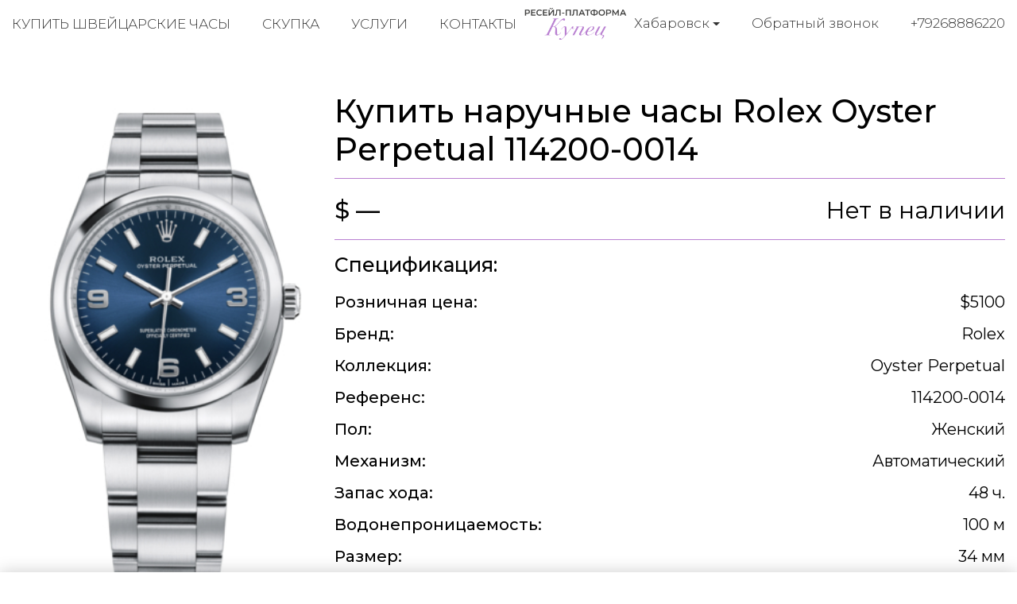

--- FILE ---
content_type: text/html; charset=utf-8
request_url: https://kupec-habarovsk.ru/buy-watches/rolex-oyster-perpetual-114200-0014
body_size: 6200
content:
<!DOCTYPE html>
<html lang="ru">

<head>
  <meta charset="utf-8">
  <meta name="viewport" content="width=device-width, initial-scale=1.0, shrink-to-fit=no">
  <meta name="format-detection" content="telephone=no">

  <title>Купить наручные часы Rolex Oyster Perpetual 114200-0014 в Хабаровске</title>
  <meta name="description" content="Купить наручные часы Rolex Oyster Perpetual по выгодной цене в Хабаровск. Оригинальные швейцарские часы элитных брендов по низким ценам.">
  <meta name="keywords" content="">

  <link rel="icon" href="/static/kupec/images/favicon.ico" type="image/x-icon">
  <link rel="icon" href="/static/kupec/images/favicon.png" type="image/png">
  <link rel="icon" href="/static/kupec/images/favicon.svg" type="image/svg+xml">

  <link rel="stylesheet" href="/static/kupec/styles/bootstrap-4.3.1.min.css">
  <link rel="stylesheet" href="/static/kupec/styles/swiper-5.4.5.min.css">
  <link rel="stylesheet" href="/static/kupec/styles/animate-3.1.0.min.css">

  <link rel="stylesheet" href="/static/kupec/styles/style.css?v=202">

</head>


<body>
  <header class="header">
    <div class="container">
      <div class="header__inner">
        <a href="/" class="logo"><img src="/static/kupec/images/logo.png" alt=""></a>
        <div class="header-contacts">
          <div class="dropdown">
            <button class="dropdown-toggle" type="button" data-toggle="dropdown" aria-haspopup="true" aria-expanded="false">
              <span data-type="value">Хабаровск</span>
            </button>
            <div class="dropdown-menu">
              <a class="dropdown-item" href="https://kupec-almaty.kz" data-element="dropdownItem" data-value="">Алматы</a>
              <a class="dropdown-item" href="https://kupec-astana.kz" data-element="dropdownItem" data-value="">Астана</a>
              <a class="dropdown-item" href="https://ashhabad.kupec-watch.com" data-element="dropdownItem" data-value="">Ашхабад</a>
              <a class="dropdown-item" href="https://baku.kupec-watch.com" data-element="dropdownItem" data-value="">Баку</a>
              <a class="dropdown-item" href="https://kupec-barnaul.ru" data-element="dropdownItem" data-value="">Барнаул</a>
              <a class="dropdown-item" href="https://bishkek.kupec-watch.com" data-element="dropdownItem" data-value="">Бишкек</a>
              <a class="dropdown-item" href="https://vilnius.kupec-watch.com" data-element="dropdownItem" data-value="">Вильнюс</a>
              <a class="dropdown-item" href="https://kupec-vladivostok.ru" data-element="dropdownItem" data-value="">Владивосток</a>
              <a class="dropdown-item" href="https://kupec-volgograd.ru" data-element="dropdownItem" data-value="">Волгоград</a>
              <a class="dropdown-item" href="https://kupec-voronej.ru" data-element="dropdownItem" data-value="">Воронеж</a>
              <a class="dropdown-item" href="https://kupec-dnepropetrovsk.com.ua" data-element="dropdownItem" data-value="">Днепр</a>
              <a class="dropdown-item" href="https://dushanbe.kupec-watch.com" data-element="dropdownItem" data-value="">Душанбе</a>
              <a class="dropdown-item" href="https://kupec-ekb.ru" data-element="dropdownItem" data-value="">Екатеринбург</a>
              <a class="dropdown-item" href="https://erevan.kupec-watch.com" data-element="dropdownItem" data-value="">Ереван</a>
              <a class="dropdown-item" href="https://kupec-ijevsk.ru" data-element="dropdownItem" data-value="">Ижевск</a>
              <a class="dropdown-item" href="https://kupec-irkutsk.ru" data-element="dropdownItem" data-value="">Иркутск</a>
              <a class="dropdown-item" href="https://kupec-kazan.ru" data-element="dropdownItem" data-value="">Казань</a>
              <a class="dropdown-item" href="https://kupec-kaliningrad.ru" data-element="dropdownItem" data-value="">Калининград</a>
              <a class="dropdown-item" href="https://kupec-kiev.com.ua" data-element="dropdownItem" data-value="">Киев</a>
              <a class="dropdown-item" href="https://kishinjov.kupec-watch.com" data-element="dropdownItem" data-value="">Кишинёв</a>
              <a class="dropdown-item" href="https://kupec-krasnodar.ru" data-element="dropdownItem" data-value="">Краснодар</a>
              <a class="dropdown-item" href="https://kupec-krasnoyarsk.ru" data-element="dropdownItem" data-value="">Красноярск</a>
              <a class="dropdown-item" href="https://minsk.kupec-watch.com" data-element="dropdownItem" data-value="">Минск</a>
              <a class="dropdown-item" href="https://kupec-moscow.ru" data-element="dropdownItem" data-value="">Москва</a>
              <a class="dropdown-item" href="https://kupec-nignii-novgorod.ru" data-element="dropdownItem" data-value="">Нижний Новгород</a>
              <a class="dropdown-item" href="https://kupec-novosibirsk.ru" data-element="dropdownItem" data-value="">Новосибирск</a>
              <a class="dropdown-item" href="https://kupec-odessa.com.ua" data-element="dropdownItem" data-value="">Одесса</a>
              <a class="dropdown-item" href="https://kupec-omsc.ru" data-element="dropdownItem" data-value="">Омск</a>
              <a class="dropdown-item" href="https://kupec-perm.ru" data-element="dropdownItem" data-value="">Пермь</a>
              <a class="dropdown-item" href="https://kupec-watch.com" data-element="dropdownItem" data-value="">Рига</a>
              <a class="dropdown-item" href="https://kupec-rnd.ru" data-element="dropdownItem" data-value="">Ростов-на-Дону</a>
              <a class="dropdown-item" href="https://kupec-samara.ru" data-element="dropdownItem" data-value="">Самара</a>
              <a class="dropdown-item" href="https://kupec-spb.ru" data-element="dropdownItem" data-value="">Санкт-Петербург</a>
              <a class="dropdown-item" href="https://kupec-saratov.ru" data-element="dropdownItem" data-value="">Саратов</a>
              <a class="dropdown-item" href="https://kupec-krim.ru" data-element="dropdownItem" data-value="">Симферополь</a>
              <a class="dropdown-item" href="https://kupec-sochi.ru" data-element="dropdownItem" data-value="">Сочи</a>
              <a class="dropdown-item" href="https://kupec-stavropol.ru" data-element="dropdownItem" data-value="">Ставрополь</a>
              <a class="dropdown-item" href="https://tashkent.kupec-watch.com" data-element="dropdownItem" data-value="">Ташкент</a>
              <a class="dropdown-item" href="https://tbilisi.kupec-watch.com" data-element="dropdownItem" data-value="">Тбилиси</a>
              <a class="dropdown-item" href="https://kupec-tumen.ru" data-element="dropdownItem" data-value="">Тюмень</a>
              <a class="dropdown-item" href="https://kupec-ufa.ru" data-element="dropdownItem" data-value="">Уфа</a>
              <a class="dropdown-item active" href="https://kupec-habarovsk.ru" data-element="dropdownItem" data-value="">Хабаровск</a>
              <a class="dropdown-item" href="https://kupec-kharkov.com.ua" data-element="dropdownItem" data-value="">Харьков</a>
              <a class="dropdown-item" href="https://kupec-chelyabinsk.ru" data-element="dropdownItem" data-value="">Челябинск</a>
            </div>
          </div>
          <a class="link-call" href="#" data-dismiss="modal" data-toggle="modal" data-target="#form_call">Обратный звонок</a>
          <a class="link-tel" href="tel:+79268886220">+79268886220</a>
        </div>
        <nav class="navi">
          <button class="menu-toggle"><span class="lines"></span></button>
          <ul>
            <li><a href="/buy-watches/page/1/">Купить швейцарские часы</a></li>
            <li><a href="/buying-up-of-watches/">Скупка</a></li>
            <li><a href="/watch-pawnshop/">Услуги</a></li>
            <li><a href="/contacts/">Контакты</a></li>
          </ul>
        </nav>
      </div>
    </div>
  </header>

  <main class="main">
    <div class="container">
      <div class="section product">
        <div class="product__image">
          <img src="/uploads/images/watches/326/1.jpg" alt="">
        </div>
        <div class="product__main">
          <h1 class="product-name" style="padding-bottom: 0.75rem; border-bottom: 1px solid #b980d1">Купить наручные часы Rolex Oyster Perpetual 114200-0014</h1>
          <div class="product-price">
            <div class="price">$ —</div>
            <div class="status">Нет в наличии</div>
          </div>
          <div class="product-props">
            <h3 class="product-props__top">Спецификация:</h3>
            <div class="props-list">
              <div class="props-list__item">
                  <b>Розничная цена:</b>
                  <span>$5100</span>
              </div>
              <div class="props-list__item">
                  <b>Бренд:</b>
                  <span>Rolex</span>
              </div>
              <div class="props-list__item">
                  <b>Коллекция:</b>
                  <span>Oyster Perpetual</span>
              </div>
              <div class="props-list__item">
                  <b>Референс:</b>
                  <span>114200-0014</span>
              </div>
              <div class="props-list__item">
                  <b>Пол:</b>
                  <span>Женский</span>
              </div>
              <div class="props-list__item">
                  <b>Механизм:</b>
                  <span>Автоматический</span>
              </div>
              <div class="props-list__item">
                  <b>Запас хода:</b>
                  <span>48 ч.</span>
              </div>
              <div class="props-list__item">
                  <b>Водонепроницаемость:</b>
                  <span>100 м</span>
              </div>
              <div class="props-list__item">
                  <b>Размер:</b>
                  <span>34 мм</span>
              </div>
              <div class="props-list__item">
                  <b>Корпус:</b>
                  <span>Сталь</span>
              </div>
              <div class="props-list__item">
                  <b>Браслет:</b>
                  <span>Сталь</span>
              </div>
              <div class="props-list__item">
                  <b>Застёжка:</b>
                  <span>Раскладная</span>
              </div>
            </div>
          </div>
        </div>
      </div>
    </div>
  </main>

  <footer class="footer">
    <div class="container">
      <div class="footer__inner">
        <nav class="navi wow fadeInRight">
          <ul>
            <li><a href="/buy-watches/page/1/">Купить швейцарские часы</a></li>
            <li><a href="/buying-up-of-watches/">Скупка часов</a></li>
            <li><a href="/watch-pawnshop/">Услуги</a></li>
            <li><a href="/buy-jewelry/page/1/">Ювелирные украшения</a></li>
            <li><a href="/buying-up-of-jewelry/">Скупка украшений</a></li>
            <li><a href="/sell-jewelry/">Продать украшения</a></li>
            <li><a href="/contacts/">Контакты</a></li>
          </ul>
        </nav>
        <a href="index.html" class="logo wow fadeInUp"><img src="/static/kupec/images/logo_white.png" alt=""></a>
        <div class="footer-contacts wow fadeInLeft">
          <div class="dropdown">
            <button class="dropdown-toggle" type="button" data-toggle="dropdown" aria-haspopup="true" aria-expanded="false">
              <span data-type="value">Хабаровск</span>
            </button>
            <div class="dropdown-menu">
              <a class="dropdown-item" href="https://kupec-almaty.kz" data-element="dropdownItem" data-value="">Алматы</a>
              <a class="dropdown-item" href="https://kupec-astana.kz" data-element="dropdownItem" data-value="">Астана</a>
              <a class="dropdown-item" href="https://ashhabad.kupec-watch.com" data-element="dropdownItem" data-value="">Ашхабад</a>
              <a class="dropdown-item" href="https://baku.kupec-watch.com" data-element="dropdownItem" data-value="">Баку</a>
              <a class="dropdown-item" href="https://kupec-barnaul.ru" data-element="dropdownItem" data-value="">Барнаул</a>
              <a class="dropdown-item" href="https://bishkek.kupec-watch.com" data-element="dropdownItem" data-value="">Бишкек</a>
              <a class="dropdown-item" href="https://vilnius.kupec-watch.com" data-element="dropdownItem" data-value="">Вильнюс</a>
              <a class="dropdown-item" href="https://kupec-vladivostok.ru" data-element="dropdownItem" data-value="">Владивосток</a>
              <a class="dropdown-item" href="https://kupec-volgograd.ru" data-element="dropdownItem" data-value="">Волгоград</a>
              <a class="dropdown-item" href="https://kupec-voronej.ru" data-element="dropdownItem" data-value="">Воронеж</a>
              <a class="dropdown-item" href="https://kupec-dnepropetrovsk.com.ua" data-element="dropdownItem" data-value="">Днепр</a>
              <a class="dropdown-item" href="https://dushanbe.kupec-watch.com" data-element="dropdownItem" data-value="">Душанбе</a>
              <a class="dropdown-item" href="https://kupec-ekb.ru" data-element="dropdownItem" data-value="">Екатеринбург</a>
              <a class="dropdown-item" href="https://erevan.kupec-watch.com" data-element="dropdownItem" data-value="">Ереван</a>
              <a class="dropdown-item" href="https://kupec-ijevsk.ru" data-element="dropdownItem" data-value="">Ижевск</a>
              <a class="dropdown-item" href="https://kupec-irkutsk.ru" data-element="dropdownItem" data-value="">Иркутск</a>
              <a class="dropdown-item" href="https://kupec-kazan.ru" data-element="dropdownItem" data-value="">Казань</a>
              <a class="dropdown-item" href="https://kupec-kaliningrad.ru" data-element="dropdownItem" data-value="">Калининград</a>
              <a class="dropdown-item" href="https://kupec-kiev.com.ua" data-element="dropdownItem" data-value="">Киев</a>
              <a class="dropdown-item" href="https://kishinjov.kupec-watch.com" data-element="dropdownItem" data-value="">Кишинёв</a>
              <a class="dropdown-item" href="https://kupec-krasnodar.ru" data-element="dropdownItem" data-value="">Краснодар</a>
              <a class="dropdown-item" href="https://kupec-krasnoyarsk.ru" data-element="dropdownItem" data-value="">Красноярск</a>
              <a class="dropdown-item" href="https://minsk.kupec-watch.com" data-element="dropdownItem" data-value="">Минск</a>
              <a class="dropdown-item" href="https://kupec-moscow.ru" data-element="dropdownItem" data-value="">Москва</a>
              <a class="dropdown-item" href="https://kupec-nignii-novgorod.ru" data-element="dropdownItem" data-value="">Нижний Новгород</a>
              <a class="dropdown-item" href="https://kupec-novosibirsk.ru" data-element="dropdownItem" data-value="">Новосибирск</a>
              <a class="dropdown-item" href="https://kupec-odessa.com.ua" data-element="dropdownItem" data-value="">Одесса</a>
              <a class="dropdown-item" href="https://kupec-omsc.ru" data-element="dropdownItem" data-value="">Омск</a>
              <a class="dropdown-item" href="https://kupec-perm.ru" data-element="dropdownItem" data-value="">Пермь</a>
              <a class="dropdown-item" href="https://kupec-watch.com" data-element="dropdownItem" data-value="">Рига</a>
              <a class="dropdown-item" href="https://kupec-rnd.ru" data-element="dropdownItem" data-value="">Ростов-на-Дону</a>
              <a class="dropdown-item" href="https://kupec-samara.ru" data-element="dropdownItem" data-value="">Самара</a>
              <a class="dropdown-item" href="https://kupec-spb.ru" data-element="dropdownItem" data-value="">Санкт-Петербург</a>
              <a class="dropdown-item" href="https://kupec-saratov.ru" data-element="dropdownItem" data-value="">Саратов</a>
              <a class="dropdown-item" href="https://kupec-krim.ru" data-element="dropdownItem" data-value="">Симферополь</a>
              <a class="dropdown-item" href="https://kupec-sochi.ru" data-element="dropdownItem" data-value="">Сочи</a>
              <a class="dropdown-item" href="https://kupec-stavropol.ru" data-element="dropdownItem" data-value="">Ставрополь</a>
              <a class="dropdown-item" href="https://tashkent.kupec-watch.com" data-element="dropdownItem" data-value="">Ташкент</a>
              <a class="dropdown-item" href="https://tbilisi.kupec-watch.com" data-element="dropdownItem" data-value="">Тбилиси</a>
              <a class="dropdown-item" href="https://kupec-tumen.ru" data-element="dropdownItem" data-value="">Тюмень</a>
              <a class="dropdown-item" href="https://kupec-ufa.ru" data-element="dropdownItem" data-value="">Уфа</a>
              <a class="dropdown-item active" href="https://kupec-habarovsk.ru" data-element="dropdownItem" data-value="">Хабаровск</a>
              <a class="dropdown-item" href="https://kupec-kharkov.com.ua" data-element="dropdownItem" data-value="">Харьков</a>
              <a class="dropdown-item" href="https://kupec-chelyabinsk.ru" data-element="dropdownItem" data-value="">Челябинск</a>
            </div>
          </div>
          <p>ул. Пушкина, 70</p>
          <a class="link-call" href="#" data-dismiss="modal" data-toggle="modal" data-target="#form_call">Обратный звонок</a>
          <a class="link-tel" href="tel:+79268886220">+79268886220</a>
        </div>
      </div>
    </div>
  </footer>

  <div class="mobile-overlay">
    <button class="menu-toggle"><span class="lines"></span></button>
    <div class="mobile-overlay-menu">
      <nav class="navi">
        <ul>
          <li><a href="/buy-watches/page/1/">Купить швейцарские часы</a></li>
          <li><a href="/buying-up-of-watches/">Скупка часов</a></li>
          <li><a href="/watch-pawnshop/">Услуги</a></li>
          <li><a href="/buy-jewelry/page/1/">Ювелирные украшения</a></li>
          <li><a href="/buying-up-of-jewelry/">Скупка украшений</a></li>
          <li><a href="/sell-jewelry/">Продать украшения</a></li>
          <li><a href="/contacts/">Контакты</a></li>
        </ul>
      </nav>
    </div>
  </div>

  <div id="sticky-bar">
    <a class="intro-messenger-link" href="tel:+79268886220">
      <img src="/static/kupec/images/phone.svg" alt="">
      <span>Телефон</span>
    </a>
    <a class="intro-messenger-link" href="whatsapp://send?phone=79268886220">
      <img src="/static/kupec/images/whatsapp.svg" alt="">
      <span>Whatsapp</span>
    </a>
    <a class="intro-messenger-link" href="tg://resolve?domain=lombard_premium">
      <img src="/static/kupec/images/telegram.svg" alt="">
      <span>Telegram</span>
    </a>
    <a class="intro-messenger-link" href="viber://chat?number=79268886220">
      <img src="/static/kupec/images/viber.svg" alt="">
      <span>Viber</span>
    </a>
  </div>

  <div class="modal fade modal-form" id="form_info" tabindex="-1" role="dialog" aria-hidden="true">
    <div class="modal-dialog">
      <div class="modal-content">
        <div class="modal-header">Важная информация для клиентов<a href="#" class="btn-close" data-dismiss="modal" aria-hidden="true"><i class="icon icon-close"></i></a></div>
        <div class="modal-body">
          <div class="post">
            <div class="h2">1. Продажа в часовой ломбард</div>
            <p>Многие часовые ломбарды работают по регламенту, установленным центральным банком, поэтому вы рискуете продать свои часы по цене лома! Основная деятельность ломбардов это залог, при котором многие из них оценивают часы в 10% от реальной стоимости. Многие часовые ломбарды стали переименовываться в часовые центры, так как клиенты стали более внимательными с выбором места продажи. Чтобы определить такие места, где себя хотят выдать за часовой центр, обратите внимание на название домена. Мы знаем что есть и порядочные часовые ломбарды, которые делают справедливую оценку, но таких очень маленькое количество! Такие часовые ломбарды не вкладываются в рекламу и находится даже не на первых страницах поисковых систем. Зачем им это, если и так много предложений, не только от клиентов, но и также от других часовых ломбардов.</p>
            <p>Вывод простой:</p>
            <p>Чем больше часовой ломбард тратит на рекламу, тем дешевле ему нужно выкупать часы, так как никому не секрет, что поисковые запросы «часовой ломбард», «ломбард часов» стоят 2000 рублей за один клик. Если хотите продать свои часы не по заниженной цене, придерживайтесь следующего: Не обращайте внимание на платную рекламу и фешенебельные офисы! Придерживаясь этого, вы не будете оплачивать многочисленные расходы этих компаний, пожертвовав на это своей разницей между реальной ценой и предлагаемым выкупом.</p>
          </div>
          <div class="post">
            <div class="h2">2. Продажа в часовой центр:</div>
            <p>Большинство часовых центров работает по схеме начала 2000-х,рассчитывая на экономическую безграмотность клиентов. Принцип работы заключается в психологическом давлении, которое воздействует на эмоциональное состояние клиента. Простые примеры:</p>
            <ol>
              <li>Офисы или магазины в центре города, исполненные в дорогом стиле</li>
              <li>Вооруженная Охрана, в стиле Коммандос</li>
              <li>Внушение наличия большой капитализации и возможность выдачи клиенту любого количества валюты за выкуп.</li>
            </ol>
            <p>Когда клиент попадает в подобную обстановку, он подвержен манипуляции и внушению. Попав в данную ситуацию, вы хотите подстроиться под «высочайший уровень», и не осознанно, готовы продать свои часы за любые деньги, показав свой статус состоятельного человека.</p>
            <p>Чем больше расходов, тем дешевле нужно часовому центру выкуп изделия! Часы всегда реализуются за одну цену, поэтому вы должны сделать правильный выбор: продать часы по максимальной цене или получить максимальные впечатления, которые вы не получите даже в крупных банках страны.</p>
          </div>
          <div class="post">
            <div class="h2">3. Продажа в часовой центр Купец:</div>
            <p>Всем кто когда-нибудь хоть раз был за границей или связан с ней экономически, знает,что в крупных городах Европы, Азии,Америки уже давно перешли на онлайн поддержку клиентов, минимизируя свои расходы, давая наиболее выгодные предложения своим клиентам. Мы поддерживаем данное направление, заключая договора с крупными сервисными центрами. У нас вы получите максимальную оценку, так как вы не будете оплачивать нам выше перечисленные расходы, за счет продажи своих часов.</p>
          </div>
        </div>
      </div>
    </div>
  </div>

  <div class="modal fade modal-form" id="form_call" tabindex="-1" role="dialog" aria-hidden="true">
    <div class="modal-dialog">
      <div class="modal-content">
        <div class="modal-header">Обратный звонок
          <a href="#" class="btn-close" data-dismiss="modal" aria-hidden="true"><i class="icon icon-close"></i></a>
        </div>
        <div class="modal-body">
          <form class="form-horizontal" action="/post/" method="post">
            <input type="hidden" name="csrf_token" value="IjllODAzYTVlYzFjM2I3YWE2M2JlMzUwODhhM2E2NmM3ZGY3ZjU3MTIi.aWp-iw.CTre4kBSogL2-JJOOYGqKltKi_8">
            <input type="hidden" name="form_name" value="back_call_form">
            <div class="form-group">
              <label class="control-label">Телефон</label>
              <input class="form-control" type="tel" pattern="\+?[0-9]{11,13}" minlength="11" maxlength="14" name="phone" placeholder="+79991112233" required>
            </div>
            <div class="form-baton">
              <button class="btn btn-primary" type="submit">Отправить</button>
            </div>
          </form>
        </div>
      </div>
    </div>
  </div>

  <script src="/static/kupec/scripts/jquery-3.4.1.min.js"></script>
  <script src="/static/kupec/scripts/popper-1.16.1.min.js"></script>
  <script src="/static/kupec/scripts/bootstrap-4.3.1.min.js"></script>
  <script src="/static/kupec/scripts/wow-1.3.0.min.js"></script>
  <script src="/static/kupec/scripts/swiper-5.4.5.min.js"></script>
  <script src="/static/kupec/scripts/index.js"></script>



</body>

</html>